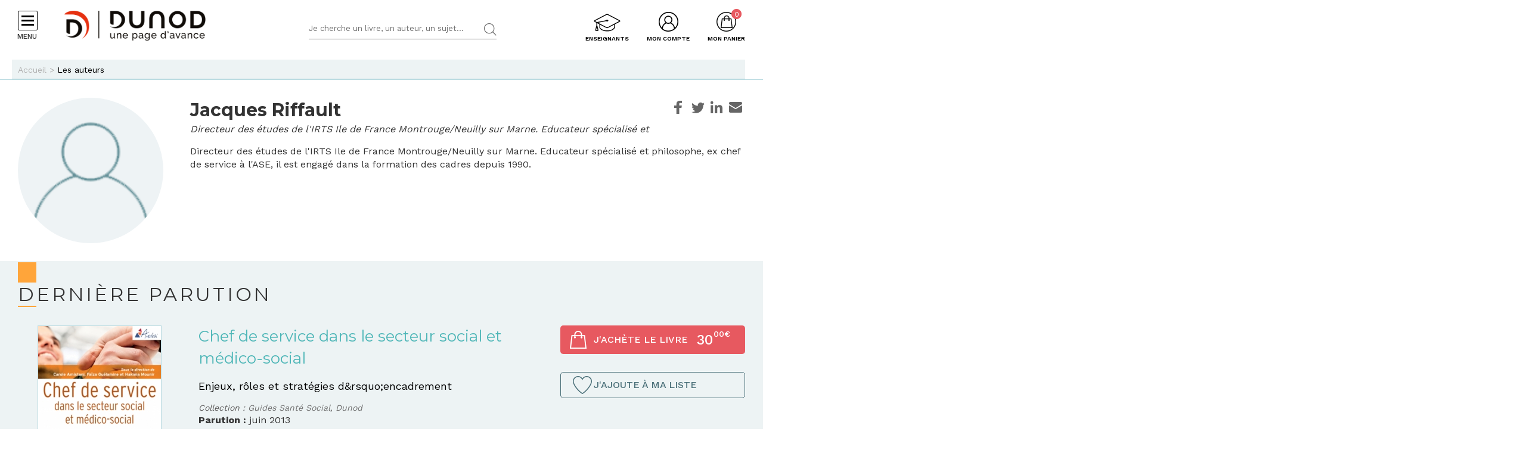

--- FILE ---
content_type: text/css
request_url: https://www.dunod.com/sites/default/files/advagg_css/css__mn06S9Kpk7M2XBKYkxycoo1SDEvW5WM_LLL_Xd_fFrc__KL9fbWPuy1w7FTOJbl6O-OKiDC0zANERthXhZ7dFf50__X327oPIakt7lJDYZk1u9JJap3Wxuf4z39kRXgGJQ--I.css
body_size: 1020
content:
#colorbox,#cboxOverlay,#cboxWrapper{position:absolute;top:0;left:0;z-index:9999;overflow:hidden;-webkit-transform:translate3d(0,0,0)}#cboxWrapper{max-width:none}#cboxOverlay{position:fixed;width:100%;height:100%}#cboxMiddleLeft,#cboxBottomLeft{clear:left}#cboxContent{position:relative}#cboxLoadedContent{overflow:auto;-webkit-overflow-scrolling:touch}#cboxTitle{margin:0}#cboxLoadingOverlay,#cboxLoadingGraphic{position:absolute;top:0;left:0;width:100%;height:100%}#cboxPrevious,#cboxNext,#cboxClose,#cboxSlideshow{cursor:pointer}.cboxPhoto{float:left;margin:auto;border:0;display:block;max-width:none;-ms-interpolation-mode:bicubic}.cboxIframe{width:100%;height:100%;display:block;border:0;padding:0;margin:0}#colorbox,#cboxContent,#cboxLoadedContent{box-sizing:content-box;-moz-box-sizing:content-box;-webkit-box-sizing:content-box}#cboxOverlay{background:url(/sites/all/themes/dunod/javascripts/vendor/colorbox/example1/images/overlay.png) repeat 0 0;opacity:.9;filter:alpha(opacity=90)}#colorbox{outline:0}#cboxTopLeft{width:21px;height:21px;background:url(/sites/all/themes/dunod/javascripts/vendor/colorbox/example1/images/controls.png) no-repeat -101px 0}#cboxTopRight{width:21px;height:21px;background:url(/sites/all/themes/dunod/javascripts/vendor/colorbox/example1/images/controls.png) no-repeat -130px 0}#cboxBottomLeft{width:21px;height:21px;background:url(/sites/all/themes/dunod/javascripts/vendor/colorbox/example1/images/controls.png) no-repeat -101px -29px}#cboxBottomRight{width:21px;height:21px;background:url(/sites/all/themes/dunod/javascripts/vendor/colorbox/example1/images/controls.png) no-repeat -130px -29px}#cboxMiddleLeft{width:21px;background:url(/sites/all/themes/dunod/javascripts/vendor/colorbox/example1/images/controls.png) left top repeat-y}#cboxMiddleRight{width:21px;background:url(/sites/all/themes/dunod/javascripts/vendor/colorbox/example1/images/controls.png) right top repeat-y}#cboxTopCenter{height:21px;background:url(/sites/all/themes/dunod/javascripts/vendor/colorbox/example1/images/border.png) 0 0 repeat-x}#cboxBottomCenter{height:21px;background:url(/sites/all/themes/dunod/javascripts/vendor/colorbox/example1/images/border.png) 0 -29px repeat-x}#cboxContent{background:#fff;overflow:hidden}.cboxIframe{background:#fff}#cboxError{padding:50px;border:1px solid #ccc}#cboxLoadedContent{margin-bottom:28px}#cboxTitle{position:absolute;bottom:4px;left:0;text-align:center;width:100%;color:#949494}#cboxCurrent{position:absolute;bottom:4px;left:58px;color:#949494}#cboxLoadingOverlay{background:url(/sites/all/themes/dunod/javascripts/vendor/colorbox/example1/images/loading_background.png) no-repeat center center}#cboxLoadingGraphic{background:url(/sites/all/themes/dunod/javascripts/vendor/colorbox/example1/images/loading.gif) no-repeat center center}#cboxPrevious,#cboxNext,#cboxSlideshow,#cboxClose{border:0;padding:0;margin:0;overflow:visible;width:auto;background:0 0}#cboxPrevious:active,#cboxNext:active,#cboxSlideshow:active,#cboxClose:active{outline:0}#cboxSlideshow{position:absolute;bottom:4px;right:30px;color:#0092ef}#cboxPrevious{position:absolute;bottom:0;left:0;background:url(/sites/all/themes/dunod/javascripts/vendor/colorbox/example1/images/controls.png) no-repeat -75px 0;width:25px;height:25px;text-indent:-9999px}#cboxPrevious:hover{background-position:-75px -25px}#cboxNext{position:absolute;bottom:0;left:27px;background:url(/sites/all/themes/dunod/javascripts/vendor/colorbox/example1/images/controls.png) no-repeat -50px 0;width:25px;height:25px;text-indent:-9999px}#cboxNext:hover{background-position:-50px -25px}#cboxClose{position:absolute;bottom:0;right:0;background:url(/sites/all/themes/dunod/javascripts/vendor/colorbox/example1/images/controls.png) no-repeat -25px 0;width:25px;height:25px;text-indent:-9999px}#cboxClose:hover{background-position:-25px -25px}.cboxIE #cboxTopLeft,.cboxIE #cboxTopCenter,.cboxIE #cboxTopRight,.cboxIE #cboxBottomLeft,.cboxIE #cboxBottomCenter,.cboxIE #cboxBottomRight,.cboxIE #cboxMiddleLeft,.cboxIE #cboxMiddleRight{filter:progid:DXImageTransform.Microsoft.gradient(startColorstr=#00FFFFFF,endColorstr=#00FFFFFF)}